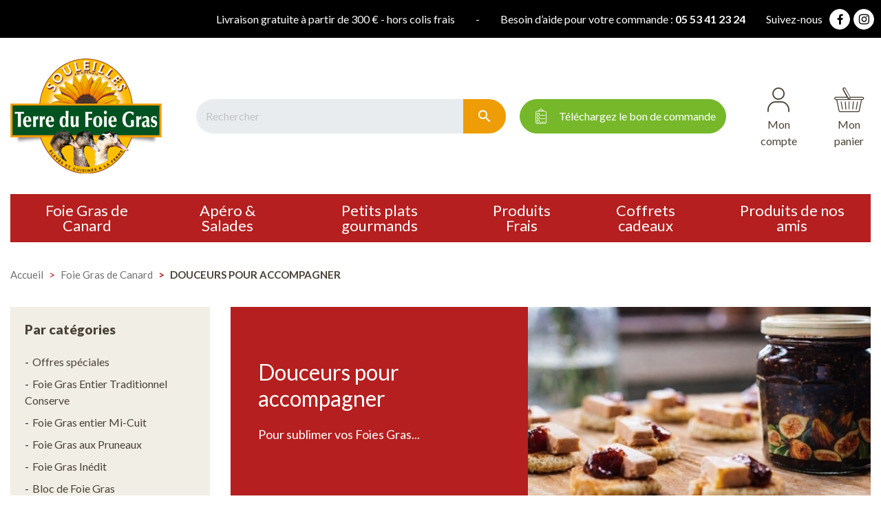

--- FILE ---
content_type: text/html; charset=utf-8
request_url: https://www.souleilles-foiegras.com/boutique/fr/165-douceurs-pour-accompagner
body_size: 9497
content:
<!DOCTYPE html>
<html lang="fr">

  <head>
    
      
      <link rel="preconnect" href="https://fonts.gstatic.com">
    <link href="https://fonts.googleapis.com/css2?family=Lato:wght@300;400;500;700;900&display=swap" rel="stylesheet">



  <meta charset="utf-8">


  <meta http-equiv="x-ua-compatible" content="ie=edge">



  <title>Les accompagnement de la Ferme Souleilles</title>
  <meta name="description" content="Pour sublimer nos délicieux foies gras, nous vous proposons, plusieurs accompagnements. Confiture de figues, confit d&#039;oignons, ou pruneaux">
  <meta name="keywords" content="">
        
      <link rel="canonical" href="https://www.souleilles-foiegras.com/boutique/fr/165-douceurs-pour-accompagner">
    
                    <link rel="alternate" href="https://www.souleilles-foiegras.com/boutique/fr/165-douceurs-pour-accompagner" hreflang="fr">
              <link rel="alternate" href="https://www.souleilles-foiegras.com/boutique/en/165-douceurs-pour-accompagner" hreflang="en">
              
  
<meta property="og:title" content="Les accompagnement de la Ferme Souleilles"/>
<meta property="og:description" content="Pour sublimer nos délicieux foies gras, nous vous proposons, plusieurs accompagnements. Confiture de figues, confit d&#039;oignons, ou pruneaux"/>
<meta property="og:type" content="website"/>
<meta property="og:url" content="https://www.souleilles-foiegras.com/boutique/fr/165-douceurs-pour-accompagner"/>
<meta property="og:site_name" content="Ferme de Souleilles"/>

    <meta property="og:image" content="https://www.souleilles-foiegras.com/boutique/img/souleille-logo-1618230139.jpg"/>
<script type="application/ld+json">
    {
        "@context": "http://schema.org",
        "@type": "Organization",
        "address": {
        "@type": "PostalAddress",
        "addressLocality": "FRESPECH, France Métropolitaine",
        "postalCode": "F-47140",
        "streetAddress": "&quot;Souleilles&quot; ",
        "email": "contact@souleilles-foiegras.com",
        "name": "Ferme de Souleilles",
        "telephone": "05 53 41 23 24"
        },
        "url": "https://www.souleilles-foiegras.com/boutique/fr/",
        "sameAs" : [
            "https://fr-fr.facebook.com/souleilles.museefoiegras",
            "https://www.instagram.com/museedufoiegras/"
        ],
        "logo": {
            "@type":"ImageObject",
            "url":"https://www.souleilles-foiegras.com/boutique/img/souleille-logo-1618230139.jpg"
        }
    }
</script>

<script type="application/ld+json">
{
    "@context":"http://schema.org",
    "@type":"WebPage",
    "isPartOf": {
        "@type":"WebSite",
        "url":  "https://www.souleilles-foiegras.com/boutique/fr/",
        "name": "Ferme de Souleilles"
    },
    "name": "Les accompagnement de la Ferme Souleilles",
    "url":  "https://www.souleilles-foiegras.com/boutique/fr/165-douceurs-pour-accompagner"
}


</script>
<script type="application/ld+json">
    {
    "@context": "https://schema.org",
    "@type": "BreadcrumbList",
    "itemListElement": [
        {
    "@type": "ListItem",
    "position": 1,
    "name": "Accueil",
    "item": "https://www.souleilles-foiegras.com/boutique/fr/"
    },        {
    "@type": "ListItem",
    "position": 2,
    "name": "Foie Gras de Canard",
    "item": "https://www.souleilles-foiegras.com/boutique/fr/157-foie-gras-de-canard"
    },        {
    "@type": "ListItem",
    "position": 3,
    "name": "Douceurs pour accompagner",
    "item": "https://www.souleilles-foiegras.com/boutique/fr/165-douceurs-pour-accompagner"
    }    ]
    }
    </script>

  



  <meta name="viewport" content="width=device-width, initial-scale=1">



    <link rel="icon" type="image/x-icon" href="https://www.souleilles-foiegras.com/boutique/img/favicon.ico" />



    <link rel="stylesheet" href="https://www.souleilles-foiegras.com/boutique/themes/classic-pw/assets/css/theme.css" type="text/css" media="all">
  <link rel="stylesheet" href="https://www.souleilles-foiegras.com/boutique/modules/blockreassurance/views/dist/front.css" type="text/css" media="all">
  <link rel="stylesheet" href="https://www.souleilles-foiegras.com/boutique/js/jquery/plugins/growl/jquery.growl.css" type="text/css" media="all">
  <link rel="stylesheet" href="https://www.souleilles-foiegras.com/boutique/js/jquery/ui/themes/base/minified/jquery-ui.min.css" type="text/css" media="all">
  <link rel="stylesheet" href="https://www.souleilles-foiegras.com/boutique/js/jquery/ui/themes/base/minified/jquery.ui.theme.min.css" type="text/css" media="all">
  <link rel="stylesheet" href="https://www.souleilles-foiegras.com/boutique/themes/classic-pw/modules/ps_imageslider/css/homeslider.css" type="text/css" media="all">
  <link rel="stylesheet" href="https://www.souleilles-foiegras.com/boutique/modules/ps_searchbarjqauto/views/css/jquery.auto-complete.css" type="text/css" media="all">



  

  <script>
        var To_txt = "\u00c0";
        var booking_one_slot_select_msg = "At least one slot must be selected for booking.";
        var bookings_in_select_range_label = "\u00c0 la suite des r\u00e9servations seront cr\u00e9\u00e9s pour la p\u00e9riode s\u00e9lectionn\u00e9e";
        var considerDateToConfiguration = "0";
        var dateRangeText = "Plage de dates";
        var dateText = "Date selected";
        var disable_date_title = "Les r\u00e9servations ne sont pas disponibles \u00e0 cette date";
        var for_txt = "pour";
        var invalidQtyErr = "Invalid quantity.";
        var no_slots_available_text = "Pas de cr\u00e9neaux horaires disponibles";
        var prestashop = {"cart":{"products":[],"totals":{"total":{"type":"total","label":"Total","amount":0,"value":"0,00\u00a0\u20ac"},"total_including_tax":{"type":"total","label":"Total TTC","amount":0,"value":"0,00\u00a0\u20ac"},"total_excluding_tax":{"type":"total","label":"Total HT :","amount":0,"value":"0,00\u00a0\u20ac"}},"subtotals":{"products":{"type":"products","label":"Sous-total","amount":0,"value":"0,00\u00a0\u20ac"},"discounts":null,"shipping":{"type":"shipping","label":"Livraison","amount":0,"value":""},"tax":null},"products_count":0,"summary_string":"0 articles","vouchers":{"allowed":1,"added":[]},"discounts":[],"minimalPurchase":0,"minimalPurchaseRequired":""},"currency":{"name":"Euro","iso_code":"EUR","iso_code_num":"978","sign":"\u20ac"},"customer":{"lastname":null,"firstname":null,"email":null,"birthday":null,"newsletter":null,"newsletter_date_add":null,"optin":null,"website":null,"company":null,"siret":null,"ape":null,"is_logged":false,"gender":{"type":null,"name":null},"addresses":[]},"language":{"name":"Fran\u00e7ais (French)","iso_code":"fr","locale":"fr-FR","language_code":"fr","is_rtl":"0","date_format_lite":"d\/m\/Y","date_format_full":"d\/m\/Y H:i:s","id":1},"page":{"title":"","canonical":"https:\/\/www.souleilles-foiegras.com\/boutique\/fr\/165-douceurs-pour-accompagner","meta":{"title":"Les accompagnement de la Ferme Souleilles","description":"Pour sublimer nos d\u00e9licieux foies gras, nous vous proposons, plusieurs accompagnements. Confiture de figues, confit d'oignons, ou pruneaux","keywords":"","robots":"index"},"page_name":"category","body_classes":{"lang-fr":true,"lang-rtl":false,"country-FR":true,"currency-EUR":true,"layout-left-column":true,"page-category":true,"tax-display-enabled":true,"category-id-165":true,"category-Douceurs pour accompagner":true,"category-id-parent-157":true,"category-depth-level-3":true},"admin_notifications":[]},"shop":{"name":"Ferme de Souleilles","logo":"https:\/\/www.souleilles-foiegras.com\/boutique\/img\/souleille-logo-1618230139.jpg","stores_icon":"https:\/\/www.souleilles-foiegras.com\/boutique\/img\/logo_stores.png","favicon":"https:\/\/www.souleilles-foiegras.com\/boutique\/img\/favicon.ico"},"urls":{"base_url":"https:\/\/www.souleilles-foiegras.com\/boutique\/","current_url":"https:\/\/www.souleilles-foiegras.com\/boutique\/fr\/165-douceurs-pour-accompagner","shop_domain_url":"https:\/\/www.souleilles-foiegras.com","img_ps_url":"https:\/\/www.souleilles-foiegras.com\/boutique\/img\/","img_cat_url":"https:\/\/www.souleilles-foiegras.com\/boutique\/img\/c\/","img_lang_url":"https:\/\/www.souleilles-foiegras.com\/boutique\/img\/l\/","img_prod_url":"https:\/\/www.souleilles-foiegras.com\/boutique\/img\/p\/","img_manu_url":"https:\/\/www.souleilles-foiegras.com\/boutique\/img\/m\/","img_sup_url":"https:\/\/www.souleilles-foiegras.com\/boutique\/img\/su\/","img_ship_url":"https:\/\/www.souleilles-foiegras.com\/boutique\/img\/s\/","img_store_url":"https:\/\/www.souleilles-foiegras.com\/boutique\/img\/st\/","img_col_url":"https:\/\/www.souleilles-foiegras.com\/boutique\/img\/co\/","img_url":"https:\/\/www.souleilles-foiegras.com\/boutique\/themes\/classic-pw\/assets\/img\/","css_url":"https:\/\/www.souleilles-foiegras.com\/boutique\/themes\/classic-pw\/assets\/css\/","js_url":"https:\/\/www.souleilles-foiegras.com\/boutique\/themes\/classic-pw\/assets\/js\/","pic_url":"https:\/\/www.souleilles-foiegras.com\/boutique\/upload\/","pages":{"address":"https:\/\/www.souleilles-foiegras.com\/boutique\/fr\/adresse","addresses":"https:\/\/www.souleilles-foiegras.com\/boutique\/fr\/adresses","authentication":"https:\/\/www.souleilles-foiegras.com\/boutique\/fr\/connexion","cart":"https:\/\/www.souleilles-foiegras.com\/boutique\/fr\/panier","category":"https:\/\/www.souleilles-foiegras.com\/boutique\/fr\/index.php?controller=category","cms":"https:\/\/www.souleilles-foiegras.com\/boutique\/fr\/index.php?controller=cms","contact":"https:\/\/www.souleilles-foiegras.com\/boutique\/fr\/nous-contacter","discount":"https:\/\/www.souleilles-foiegras.com\/boutique\/fr\/reduction","guest_tracking":"https:\/\/www.souleilles-foiegras.com\/boutique\/fr\/suivi-commande-invite","history":"https:\/\/www.souleilles-foiegras.com\/boutique\/fr\/historique-commandes","identity":"https:\/\/www.souleilles-foiegras.com\/boutique\/fr\/identite","index":"https:\/\/www.souleilles-foiegras.com\/boutique\/fr\/","my_account":"https:\/\/www.souleilles-foiegras.com\/boutique\/fr\/mon-compte","order_confirmation":"https:\/\/www.souleilles-foiegras.com\/boutique\/fr\/confirmation-commande","order_detail":"https:\/\/www.souleilles-foiegras.com\/boutique\/fr\/index.php?controller=order-detail","order_follow":"https:\/\/www.souleilles-foiegras.com\/boutique\/fr\/suivi-commande","order":"https:\/\/www.souleilles-foiegras.com\/boutique\/fr\/commande","order_return":"https:\/\/www.souleilles-foiegras.com\/boutique\/fr\/index.php?controller=order-return","order_slip":"https:\/\/www.souleilles-foiegras.com\/boutique\/fr\/avoirs","pagenotfound":"https:\/\/www.souleilles-foiegras.com\/boutique\/fr\/page-introuvable","password":"https:\/\/www.souleilles-foiegras.com\/boutique\/fr\/recuperation-mot-de-passe","pdf_invoice":"https:\/\/www.souleilles-foiegras.com\/boutique\/fr\/index.php?controller=pdf-invoice","pdf_order_return":"https:\/\/www.souleilles-foiegras.com\/boutique\/fr\/index.php?controller=pdf-order-return","pdf_order_slip":"https:\/\/www.souleilles-foiegras.com\/boutique\/fr\/index.php?controller=pdf-order-slip","prices_drop":"https:\/\/www.souleilles-foiegras.com\/boutique\/fr\/promotions","product":"https:\/\/www.souleilles-foiegras.com\/boutique\/fr\/index.php?controller=product","search":"https:\/\/www.souleilles-foiegras.com\/boutique\/fr\/recherche","sitemap":"https:\/\/www.souleilles-foiegras.com\/boutique\/fr\/plan-site","stores":"https:\/\/www.souleilles-foiegras.com\/boutique\/fr\/magasins","supplier":"https:\/\/www.souleilles-foiegras.com\/boutique\/fr\/fournisseur","register":"https:\/\/www.souleilles-foiegras.com\/boutique\/fr\/connexion?create_account=1","order_login":"https:\/\/www.souleilles-foiegras.com\/boutique\/fr\/commande?login=1"},"alternative_langs":{"fr":"https:\/\/www.souleilles-foiegras.com\/boutique\/fr\/165-douceurs-pour-accompagner","en":"https:\/\/www.souleilles-foiegras.com\/boutique\/en\/165-douceurs-pour-accompagner"},"theme_assets":"\/boutique\/themes\/classic-pw\/assets\/","actions":{"logout":"https:\/\/www.souleilles-foiegras.com\/boutique\/fr\/?mylogout="},"no_picture_image":{"bySize":{"small_default":{"url":"https:\/\/www.souleilles-foiegras.com\/boutique\/img\/p\/fr-default-small_default.jpg","width":98,"height":98},"cart_default":{"url":"https:\/\/www.souleilles-foiegras.com\/boutique\/img\/p\/fr-default-cart_default.jpg","width":125,"height":125},"pdt_180":{"url":"https:\/\/www.souleilles-foiegras.com\/boutique\/img\/p\/fr-default-pdt_180.jpg","width":180,"height":180},"home_default":{"url":"https:\/\/www.souleilles-foiegras.com\/boutique\/img\/p\/fr-default-home_default.jpg","width":250,"height":250},"pdt_300":{"url":"https:\/\/www.souleilles-foiegras.com\/boutique\/img\/p\/fr-default-pdt_300.jpg","width":300,"height":300},"pdt_360":{"url":"https:\/\/www.souleilles-foiegras.com\/boutique\/img\/p\/fr-default-pdt_360.jpg","width":360,"height":360},"medium_default":{"url":"https:\/\/www.souleilles-foiegras.com\/boutique\/img\/p\/fr-default-medium_default.jpg","width":452,"height":452},"pdt_540":{"url":"https:\/\/www.souleilles-foiegras.com\/boutique\/img\/p\/fr-default-pdt_540.jpg","width":540,"height":540},"large_default":{"url":"https:\/\/www.souleilles-foiegras.com\/boutique\/img\/p\/fr-default-large_default.jpg","width":800,"height":800}},"small":{"url":"https:\/\/www.souleilles-foiegras.com\/boutique\/img\/p\/fr-default-small_default.jpg","width":98,"height":98},"medium":{"url":"https:\/\/www.souleilles-foiegras.com\/boutique\/img\/p\/fr-default-pdt_300.jpg","width":300,"height":300},"large":{"url":"https:\/\/www.souleilles-foiegras.com\/boutique\/img\/p\/fr-default-large_default.jpg","width":800,"height":800},"legend":""}},"configuration":{"display_taxes_label":true,"display_prices_tax_incl":true,"is_catalog":false,"show_prices":true,"opt_in":{"partner":true},"quantity_discount":{"type":"discount","label":"Remise sur prix unitaire"},"voucher_enabled":1,"return_enabled":0},"field_required":[],"breadcrumb":{"links":[{"title":"Accueil","url":"https:\/\/www.souleilles-foiegras.com\/boutique\/fr\/"},{"title":"Foie Gras de Canard","url":"https:\/\/www.souleilles-foiegras.com\/boutique\/fr\/157-foie-gras-de-canard"},{"title":"Douceurs pour accompagner","url":"https:\/\/www.souleilles-foiegras.com\/boutique\/fr\/165-douceurs-pour-accompagner"}],"count":3},"link":{"protocol_link":"https:\/\/","protocol_content":"https:\/\/"},"time":1769739977,"static_token":"27aa1bf8ef5e3440d4e5142e686a455d","token":"007cf9badee8148c207ae7ca575ce0eb","debug":false};
        var priceText = "Prix";
        var psemailsubscription_subscription = "https:\/\/www.souleilles-foiegras.com\/boutique\/fr\/module\/ps_emailsubscription\/subscription";
        var psr_icon_color = "#F19D76";
        var qtyText = "quantit\u00e9";
        var slot_booked_text = "Slot booked!";
        var total_price_text = "Total price";
        var wkBookingCartLink = "https:\/\/www.souleilles-foiegras.com\/boutique\/fr\/module\/psbooking\/BookingProductCartActions";
        var wk_static_token = "27aa1bf8ef5e3440d4e5142e686a455d";
      </script>






  <!-- emarketing start -->



<!-- emarketing end -->
                    <script>
                        var SD_CART_URL = '/boutique/modules/sarbacanedesktop/';
                        var SD_VALIDATE = 0;
                    </script>
                    <script src="/boutique/modules/sarbacanedesktop/views/js/cartupdate.js"></script>



    
  </head>

  <body id="category" class="lang-fr country-fr currency-eur layout-left-column page-category tax-display-enabled category-id-165 category-douceurs-pour-accompagner category-id-parent-157 category-depth-level-3">

    
      
    

    <main>
      
              

      <header id="header" class="l-header">
        
          

    <a href="https://www.souleilles-foiegras.com/bdcsouleilles.pdf" target="_blank" class="btn btn-boncommande btn-tertiary mobile-bdc">
        <i class="icon-bon-commande"></i>
        <span><em>Téléchargez le</em> bon de commande</span>
    </a>
    <div class="header-banner">
        
    </div>



    <div class="header-top">
        <div class="wrap">
            <p>Livraison gratuite à partir de 300 € - hors colis frais</p>
    <a id="contact-link" class="contact-link" href="tel:0553412324">
        <span>Besoin d’aide pour votre commande : </span> 05 53 41 23 24
    </a>



    <div class="social-follow">
        <span>Suivez-nous</span>
        <nav class="social-sharing">
                            <a class="facebook" href="https://fr-fr.facebook.com/souleilles.museefoiegras" target="_blank" rel="nofollow noopener" title="Suivez nous sur Facebook">
                    <i class="icon-facebook"></i>
                </a>
                            <a class="instagram" href="https://www.instagram.com/museedufoiegras/" target="_blank" rel="nofollow noopener" title="Suivez nous sur Instagram">
                    <i class="icon-instagram"></i>
                </a>
                    </nav>     </div> 

        </div>
    </div> 
    <div class="header-main wrap">
        <a class="logo-link" href="https://www.souleilles-foiegras.com/boutique/">
            <img class="logo img-fluid" src="https://www.souleilles-foiegras.com/boutique/img/souleille-logo-1618230139.jpg" alt="Ferme de Souleilles" />
        </a>
        <div class="nav-aside">
            <!-- Block search module TOP -->
<div class="search-widget align-self-center" data-search-widget data-search-controller-url="//www.souleilles-foiegras.com/boutique/fr/recherche">
	<form method="get" action="//www.souleilles-foiegras.com/boutique/fr/recherche">
		<input type="hidden" name="controller" value="search">
		<div class="input-group">
			<input class="form-control" type="text" name="s" value="" placeholder="Rechercher" aria-label="Rechercher">
			<button type="submit" class="btn btn-link">
				<i class="material-icons search">&#xE8B6;</i>
				<span class="d-none">Rechercher</span>
			</button>
		</div>
	</form>
</div>
<a href="https://www.souleilles-foiegras.com/pdf/bon-de-commande.pdf?1769739977" target="_blank" class="btn btn-boncommande btn-tertiary desktop-bdc">
    <i class="icon-bon-commande"></i>
    <span><em>Téléchargez le</em> bon de commande</span>
</a>
<!-- /Block search module TOP -->
<nav class="user-info">
    <a class="login-btn" href="https://www.souleilles-foiegras.com/boutique/fr/mon-compte" title="Identifiez-vous" rel="nofollow">
        <i class="icon-user"></i>
        <span>Mon compte</span>
    </a>
</nav>
<div id="_desktop_cart">
    <nav class="blockcart cart-preview inactive" data-refresh-url="//www.souleilles-foiegras.com/boutique/fr/module/ps_shoppingcart/ajax">
                    <span class="shopping-cart">
                <i class="icon-panier"></i>
                <span>Mon panier</span>
            </span>
            </nav> </div>

        </div>
    </div> 


    <div class="header-nav wrap">
        
<div class="main-nav">
    <div class="toggle-nav">
        <span></span>
    </div>
    <div class="main-menu">
        <span class="close-nav">
            <i class="icon-close"></i>
        </span>
        
            <ul class="top-nav"  data-depth="0">
                            <li id="category-157"  aria-haspopup="true" aria-expanded="false">

                    <a href="https://www.souleilles-foiegras.com/boutique/fr/157-foie-gras-de-canard" data-depth="0" >
                        Foie Gras de Canard
                    </a>

                                            
            <ul  data-depth="1">
                            <li id="category-166"  >

                    <a href="https://www.souleilles-foiegras.com/boutique/fr/166-offres-speciales" data-depth="1" >
                        Offres spéciales
                    </a>

                                    </li>
                            <li id="category-158"  >

                    <a href="https://www.souleilles-foiegras.com/boutique/fr/158-foie-gras-entier-traditionnel-conserve" data-depth="1" >
                        Foie Gras Entier Traditionnel Conserve
                    </a>

                                    </li>
                            <li id="category-159"  >

                    <a href="https://www.souleilles-foiegras.com/boutique/fr/159-foie-gras-entier-mi-cuit" data-depth="1" >
                        Foie Gras entier Mi-Cuit
                    </a>

                                    </li>
                            <li id="category-161"  >

                    <a href="https://www.souleilles-foiegras.com/boutique/fr/161-foie-gras-aux-pruneaux" data-depth="1" >
                        Foie Gras aux Pruneaux
                    </a>

                                    </li>
                            <li id="category-162"  >

                    <a href="https://www.souleilles-foiegras.com/boutique/fr/162-foie-gras-inedit" data-depth="1" >
                        Foie Gras Inédit
                    </a>

                                    </li>
                            <li id="category-163"  >

                    <a href="https://www.souleilles-foiegras.com/boutique/fr/163-bloc-de-foie-gras" data-depth="1" >
                        Bloc de Foie Gras
                    </a>

                                    </li>
                            <li id="category-164"  >

                    <a href="https://www.souleilles-foiegras.com/boutique/fr/164-idees-pratiques" data-depth="1" >
                        Idées pratiques
                    </a>

                                    </li>
                            <li id="category-165" class="menu-item-current" >

                    <a href="https://www.souleilles-foiegras.com/boutique/fr/165-douceurs-pour-accompagner" data-depth="1" >
                        Douceurs pour accompagner
                    </a>

                                    </li>
                    </ul>
    
                                    </li>
                            <li id="category-167"  aria-haspopup="true" aria-expanded="false">

                    <a href="https://www.souleilles-foiegras.com/boutique/fr/167-apero-salades" data-depth="0" >
                        Apéro &amp; Salades
                    </a>

                                            
            <ul  data-depth="1">
                            <li id="category-222"  >

                    <a href="https://www.souleilles-foiegras.com/boutique/fr/222-offres-speciales" data-depth="1" >
                        Offres Spéciales
                    </a>

                                    </li>
                            <li id="category-175"  >

                    <a href="https://www.souleilles-foiegras.com/boutique/fr/175-pates-et-rillettes" data-depth="1" >
                        Pâtés et Rillettes
                    </a>

                                    </li>
                            <li id="category-176"  >

                    <a href="https://www.souleilles-foiegras.com/boutique/fr/176-saucisses-et-grattons" data-depth="1" >
                        Saucisses et grattons
                    </a>

                                    </li>
                            <li id="category-248"  >

                    <a href="https://www.souleilles-foiegras.com/boutique/fr/248-specialites-au-foie-gras" data-depth="1" >
                        Spécialités au Foie gras
                    </a>

                                    </li>
                            <li id="category-250"  >

                    <a href="https://www.souleilles-foiegras.com/boutique/fr/250-tout-pour-une-belle-salade-gasconne" data-depth="1" >
                        Tout pour une belle salade Gasconne !
                    </a>

                                    </li>
                    </ul>
    
                                    </li>
                            <li id="category-184"  aria-haspopup="true" aria-expanded="false">

                    <a href="https://www.souleilles-foiegras.com/boutique/fr/184-petits-plats-gourmands" data-depth="0" >
                        Petits plats gourmands
                    </a>

                                            
            <ul  data-depth="1">
                            <li id="category-255"  >

                    <a href="https://www.souleilles-foiegras.com/boutique/fr/255-offres-speciales" data-depth="1" >
                        Offres spéciales
                    </a>

                                    </li>
                            <li id="category-185"  >

                    <a href="https://www.souleilles-foiegras.com/boutique/fr/185-confit-de-canard" data-depth="1" >
                        Confit de canard
                    </a>

                                    </li>
                            <li id="category-186"  >

                    <a href="https://www.souleilles-foiegras.com/boutique/fr/186-magret-de-canard-confit-a-l-ail-de-garonne" data-depth="1" >
                        Magret de canard confit à l&#039;ail de Garonne
                    </a>

                                    </li>
                            <li id="category-187"  >

                    <a href="https://www.souleilles-foiegras.com/boutique/fr/187-cassoulet-au-confit-de-canard" data-depth="1" >
                        Cassoulet au confit de canard
                    </a>

                                    </li>
                            <li id="category-188"  >

                    <a href="https://www.souleilles-foiegras.com/boutique/fr/188-civet-de-canard-confit-flambe-a-larmagnac" data-depth="1" >
                        Civet de canard confit flambé à l’Armagnac
                    </a>

                                    </li>
                            <li id="category-189"  >

                    <a href="https://www.souleilles-foiegras.com/boutique/fr/189-lentilles-au-confit-de-canard" data-depth="1" >
                        Lentilles au confit de canard
                    </a>

                                    </li>
                            <li id="category-190"  >

                    <a href="https://www.souleilles-foiegras.com/boutique/fr/190-canard-aux-olives" data-depth="1" >
                        Canard aux olives
                    </a>

                                    </li>
                            <li id="category-191"  >

                    <a href="https://www.souleilles-foiegras.com/boutique/fr/191-canard-braise-aux-legumes-de-l-ete" data-depth="1" >
                        Canard braisé aux légumes de l&#039;été
                    </a>

                                    </li>
                            <li id="category-193"  >

                    <a href="https://www.souleilles-foiegras.com/boutique/fr/193-haricots-de-castelnaudary" data-depth="1" >
                        Haricots de Castelnaudary
                    </a>

                                    </li>
                            <li id="category-194"  >

                    <a href="https://www.souleilles-foiegras.com/boutique/fr/194-graisse-de-canard" data-depth="1" >
                        Graisse de canard
                    </a>

                                    </li>
                            <li id="category-195"  >

                    <a href="https://www.souleilles-foiegras.com/boutique/fr/195-sauces" data-depth="1" >
                        Sauces
                    </a>

                                    </li>
                            <li id="category-196"  >

                    <a href="https://www.souleilles-foiegras.com/boutique/fr/196-soupes-et-veloute" data-depth="1" >
                        Soupes et velouté
                    </a>

                                    </li>
                    </ul>
    
                                    </li>
                            <li id="category-197"  aria-haspopup="true" aria-expanded="false">

                    <a href="https://www.souleilles-foiegras.com/boutique/fr/197-produits-frais" data-depth="0" >
                        Produits Frais
                    </a>

                                            
            <ul  data-depth="1">
                            <li id="category-239"  >

                    <a href="https://www.souleilles-foiegras.com/boutique/fr/239-colis-frais-port-inclus" data-depth="1" >
                        Colis Frais *Port Inclus*
                    </a>

                                    </li>
                            <li id="category-240"  >

                    <a href="https://www.souleilles-foiegras.com/boutique/fr/240-autres-produits-frais" data-depth="1" >
                        Autres produits frais
                    </a>

                                    </li>
                    </ul>
    
                                    </li>
                            <li id="category-205"  >

                    <a href="https://www.souleilles-foiegras.com/boutique/fr/205-coffrets-cadeaux" data-depth="0" >
                        Coffrets cadeaux
                    </a>

                                    </li>
                            <li id="category-230"  aria-haspopup="true" aria-expanded="false">

                    <a href="https://www.souleilles-foiegras.com/boutique/fr/230-produits-de-nos-amis" data-depth="0" >
                        Produits de nos amis
                    </a>

                                            
            <ul  data-depth="1">
                            <li id="category-252"  >

                    <a href="https://www.souleilles-foiegras.com/boutique/fr/252-aux-couleurs-de-l-occitanie" data-depth="1" >
                        Aux couleurs de l&#039;Occitanie
                    </a>

                                    </li>
                            <li id="category-253"  >

                    <a href="https://www.souleilles-foiegras.com/boutique/fr/253-maison-de-la-noisette" data-depth="1" >
                        Maison de la Noisette
                    </a>

                                    </li>
                            <li id="category-258"  >

                    <a href="https://www.souleilles-foiegras.com/boutique/fr/258-pates-ba-pla-" data-depth="1" >
                        Pâtes Ba Pla !
                    </a>

                                    </li>
                            <li id="category-260"  >

                    <a href="https://www.souleilles-foiegras.com/boutique/fr/260-ferme-de-berny-bas" data-depth="1" >
                        Ferme de Berny Bas
                    </a>

                                    </li>
                    </ul>
    
                                    </li>
                    </ul>
    
    </div> </div> 
    </div>     

        
      </header>

      
        
<aside id="notifications" class="notifications-container">
    
    
    
    </aside>
      
        
        <section id="wrapper" class="l-wrapper">
        
          
                <nav data-depth="3" class="visible--desktop">
        <ol class="breadcrumb">
                            
                                            <li class="breadcrumb-item">
                            <a itemprop="item" href="https://www.souleilles-foiegras.com/boutique/fr/">
                    
                    <span itemprop="name">Accueil</span>
                                                    </a>
                                            </li>
                
                            
                                            <li class="breadcrumb-item">
                            <a itemprop="item" href="https://www.souleilles-foiegras.com/boutique/fr/157-foie-gras-de-canard">
                    
                    <span itemprop="name">Foie Gras de Canard</span>
                                                    </a>
                                            </li>
                
                            
                                            <li class="breadcrumb-item active">
                    
                    <span itemprop="name">Douceurs pour accompagner</span>
                                            </li>
                
                    </ol>
    </nav>
          
            <div class="row">
          
    <div id="left-column" class="left-column col-12 col-md-4 col-lg-3">
        <div class="img-bloc category-header">
    <figcaption class="bloc-red">
        <h1 class="heading">Douceurs pour accompagner</h1>
                    <p>  Pour sublimer vos Foies Gras...  </p>
            </figcaption>

    <figure style="background-image: url('https://www.souleilles-foiegras.com/boutique/c/165-category_default/douceurs-pour-accompagner.jpg');"></figure>
</div> 
                    

    <div class="bloc-categories">
        <div class="block-categories">
            <p class="h6">Par catégories</p>

            <ul class="category-top-menu">
                                <li>
  <ul class="category-sub-menu"><li data-depth="0" class="category-sub__item category-sub__item--0 clearfix"><a href="https://www.souleilles-foiegras.com/boutique/fr/166-offres-speciales" >Offres spéciales</a></li><li data-depth="0" class="category-sub__item category-sub__item--0 clearfix"><a href="https://www.souleilles-foiegras.com/boutique/fr/158-foie-gras-entier-traditionnel-conserve" >Foie Gras Entier Traditionnel Conserve</a></li><li data-depth="0" class="category-sub__item category-sub__item--0 clearfix"><a href="https://www.souleilles-foiegras.com/boutique/fr/159-foie-gras-entier-mi-cuit" >Foie Gras entier Mi-Cuit</a></li><li data-depth="0" class="category-sub__item category-sub__item--0 clearfix"><a href="https://www.souleilles-foiegras.com/boutique/fr/161-foie-gras-aux-pruneaux" >Foie Gras aux Pruneaux</a></li><li data-depth="0" class="category-sub__item category-sub__item--0 clearfix"><a href="https://www.souleilles-foiegras.com/boutique/fr/162-foie-gras-inedit" >Foie Gras Inédit</a></li><li data-depth="0" class="category-sub__item category-sub__item--0 clearfix"><a href="https://www.souleilles-foiegras.com/boutique/fr/163-bloc-de-foie-gras" >Bloc de Foie Gras</a></li><li data-depth="0" class="category-sub__item category-sub__item--0 clearfix"><a href="https://www.souleilles-foiegras.com/boutique/fr/164-idees-pratiques" >Idées pratiques</a></li><li data-depth="0" class="category-sub__item category-sub__item--0 clearfix actif"><a href="https://www.souleilles-foiegras.com/boutique/fr/165-douceurs-pour-accompagner" >Douceurs pour accompagner</a></li></ul></li>
            </ul>
            <div class="clearfix"></div>
        </div>
    </div>

            </div>
  

          
  <div id="content-wrapper" class="left-column col-12 col-md-8 col-lg-9">
    
    
  <section id="main">

    
    <div class="img-bloc category-header">
    <figcaption class="bloc-red">
        <h1 class="heading">Douceurs pour accompagner</h1>
                    <p>  Pour sublimer vos Foies Gras...  </p>
            </figcaption>

    <figure style="background-image: url('https://www.souleilles-foiegras.com/boutique/c/165-category_default/douceurs-pour-accompagner.jpg');"></figure>
</div> 

    <section id="products">
      
        <div>
          
            <div id="js-product-list-top" class="row products-selection my-3">
    <div class="col-md-6 visible--desktop total-products">
                  <p class="product__quantity">Il y a 2 produits.</p>
              </div>
      <div class="col-md-6">
        <div class="sort-by-row justify-content-md-end">

          
            <div class="form-inline">
    <div class="form-group mb-0">
        <label for="select-sort-order" class="visible--desktop">Trier par :</label>
       <div class="custom-select-container">
             <select class="custom-select ml-sm-2" id="select-sort-order">
                                    <option value="https://www.souleilles-foiegras.com/boutique/fr/165-douceurs-pour-accompagner?order=product.position.desc">Pertinence</option>
                                    <option value="https://www.souleilles-foiegras.com/boutique/fr/165-douceurs-pour-accompagner?order=product.name.asc">Nom, A à Z</option>
                                    <option value="https://www.souleilles-foiegras.com/boutique/fr/165-douceurs-pour-accompagner?order=product.name.desc">Nom, Z à A</option>
                                    <option value="https://www.souleilles-foiegras.com/boutique/fr/165-douceurs-pour-accompagner?order=product.price.asc">Prix, croissant</option>
                                    <option value="https://www.souleilles-foiegras.com/boutique/fr/165-douceurs-pour-accompagner?order=product.price.desc">Prix, décroissant</option>
                            </select>
       </div>
    </div>
</div>
          

                  </div>
    </div>
    </div>


          
        </div>

        
          <div class="visible--desktop">
            
          </div>
        

        <div>
          
            <div id="js-product-list">
    <div class="products">
                    
                
    <article class="product-miniature js-product-miniature mb-3" data-id-product="128" data-id-product-attribute="0">
        <div class="card card-product">

            <figure class="card-img">
                
                    <div class="card-overlay">
                        <span class="quick-view" data-link-action="quickview">
                            <i class="icon-panier"></i> 
                        </span>
                        <a href="https://www.souleilles-foiegras.com/boutique/fr/douceurs-pour-accompagner/128-confiture-de-figues.html"><i class="icon-recherche"></i></a>
                    </div>
                
                
                    <a href="https://www.souleilles-foiegras.com/boutique/fr/douceurs-pour-accompagner/128-confiture-de-figues.html" class="thumbnail product-thumbnail">
                                                    <img
                                src="#"
                                data-src = "https://www.souleilles-foiegras.com/boutique/1889-home_default/confiture-de-figues.jpg"
                                alt = "Confiture de figues"
                                data-full-size-image-url = "https://www.souleilles-foiegras.com/boutique/1889-large_default/confiture-de-figues.jpg"
                                class="lazyload"
                            >
                                            </a>
                
            </figure> 
            <div class="card-body">
                <div class="variant-links">
                    
                                            
                </div> 
                <div class="product-description">
                    
                        <h2 class="h3 product-title">
                            <a href="https://www.souleilles-foiegras.com/boutique/fr/douceurs-pour-accompagner/128-confiture-de-figues.html">Confiture de figues</a>
                        </h2>
                    

                    
                        
                    

                    
                                                    <div class="product-price-and-shipping">
                                
                                

                                <span class="sr-only">Prix</span>
                                <span class="price">4,90 €</span>

                                
                                
                            </div>
                                            
                </div>
            </div>
                        
                <ul class="product-flags">
                    
                                    </ul>
            
        </div>
            </article>

            
                    
                
    <article class="product-miniature js-product-miniature mb-3" data-id-product="181" data-id-product-attribute="0">
        <div class="card card-product">

            <figure class="card-img">
                
                    <div class="card-overlay">
                        <span class="quick-view" data-link-action="quickview">
                            <i class="icon-panier"></i> 
                        </span>
                        <a href="https://www.souleilles-foiegras.com/boutique/fr/douceurs-pour-accompagner/181-confit-d-oignons.html"><i class="icon-recherche"></i></a>
                    </div>
                
                
                    <a href="https://www.souleilles-foiegras.com/boutique/fr/douceurs-pour-accompagner/181-confit-d-oignons.html" class="thumbnail product-thumbnail">
                                                    <img
                                src="#"
                                data-src = "https://www.souleilles-foiegras.com/boutique/1888-home_default/confit-d-oignons.jpg"
                                alt = "Confit d&#039;oignons"
                                data-full-size-image-url = "https://www.souleilles-foiegras.com/boutique/1888-large_default/confit-d-oignons.jpg"
                                class="lazyload"
                            >
                                            </a>
                
            </figure> 
            <div class="card-body">
                <div class="variant-links">
                    
                                            
                </div> 
                <div class="product-description">
                    
                        <h2 class="h3 product-title">
                            <a href="https://www.souleilles-foiegras.com/boutique/fr/douceurs-pour-accompagner/181-confit-d-oignons.html">Confit d&#039;oignons</a>
                        </h2>
                    

                    
                        
                    

                    
                                                    <div class="product-price-and-shipping">
                                
                                

                                <span class="sr-only">Prix</span>
                                <span class="price">4,90 €</span>

                                
                                
                            </div>
                                            
                </div>
            </div>
                        
                <ul class="product-flags">
                    
                                    </ul>
            
        </div>
            </article>

            
            </div>

    
        <div class="row">
  
  <nav class="col-md-8">
    
         
  </nav>

</div>
    

    </div>
          
        </div>

        <div id="js-product-list-bottom">
          
            <div id="js-product-list-bottom"></div>
          
        </div>

          </section>

  </section>

    
  </div>


          
        </div>
        
      </section>
        

      <footer id="footer" class="l-footer">
        
          

   <div class="footer-top">
        <div class="bloc-reassurance">
    <div class="wrap">
        <div class="item-rea">
            <i class="icon-livraison"></i>
            <span>
                <strong>Livraison suivie 2 à 5 jours en France</strong>
                7 à 10 jours en Europe
            </span>
        </div>
        <div class="item-rea">
            <i class="icon-paiement-securise"></i>
            <span>
                <strong>Paiement sécurisé</strong>
                CB, Visa, Master Card
            </span>
        </div>
        <div class="item-rea">
            <i class="icon-croix-occitane"></i>
            <span>
                <strong>100 % Fabriqué</strong>
                chez nous
            </span>
        </div>
        <div class="item-rea social">
            <nav class="social-sharing">
                <a class="facebook" href="https://fr-fr.facebook.com/souleilles.museefoiegras" target="_blank" rel="nofollow noopener" title="Suivez nous sur Facebook">
                    <i class="icon-facebook"></i>
                </a>
                <a class="instagram" href="https://www.instagram.com/museedufoiegras/" target="_blank" rel="nofollow noopener" title="Suivez nous sur Instagram">
                    <i class="icon-instagram"></i>
                </a>
            </nav><!-- .social-sharing -->
            <span>
                <strong>Suivez-nous</strong>
                sur nos réseaux
            </span>
        </div><!-- .item-rea -->
    </div>
</div> 
    </div> 

<div class="footer-container">
    <div class="wrap">
        
                    <section id="linklist-88214" class="linklist">
        <h3>Produits</h3>
        <nav>
                            <a
                    id="link-custom-page-foies-gras-de-canard-1"
                    class="custom-page-link"
                    href="https://www.souleilles-foiegras.com/boutique/157-foie-gras-de-canard"
                    title=""
                                    >Foies Gras de Canard</a>
                            <a
                    id="link-custom-page-apero-salades-1"
                    class="custom-page-link"
                    href="https://www.souleilles-foiegras.com/boutique/167-apero-salades"
                    title=""
                                    >Apéro &amp; Salades</a>
                            <a
                    id="link-custom-page-petits-plats-gourmands-1"
                    class="custom-page-link"
                    href="https://www.souleilles-foiegras.com/boutique/184-petits-plats-gourmands"
                    title=""
                                    >Petits Plats Gourmands</a>
                            <a
                    id="link-custom-page-produits-frais-1"
                    class="custom-page-link"
                    href="https://www.souleilles-foiegras.com/boutique/197-produits-frais"
                    title=""
                                    >Produits Frais</a>
                            <a
                    id="link-custom-page-coffrets-cadeaux-1"
                    class="custom-page-link"
                    href="https://www.souleilles-foiegras.com/boutique/205-coffrets-cadeaux"
                    title=""
                                    >Coffrets cadeaux</a>
                            <a
                    id="link-custom-page-produits-de-nos-amis-1"
                    class="custom-page-link"
                    href="https://www.souleilles-foiegras.com/boutique/230-produits-de-nos-amis"
                    title=""
                                    >Produits de nos amis</a>
                    </nav>
    </section>         <section id="linklist-72245" class="linklist">
        <h3>À propos de nous</h3>
        <nav>
                            <a
                    id="link-static-page-contact-2"
                    class="cms-page-link"
                    href="https://www.souleilles-foiegras.com/boutique/fr/nous-contacter"
                    title="Utiliser le formulaire pour nous contacter"
                                    >Contactez-nous</a>
                            <a
                    id="link-custom-page-paroles-de-paysans-2"
                    class="custom-page-link"
                    href="http://www.souleilles-foiegras.com/pdf/charte-qualite-souleilles.pdf"
                    title=""
                     target="_blank"                 >Paroles de paysans</a>
                            <a
                    id="link-custom-page-toutes-nos-idees-recettes-2"
                    class="custom-page-link"
                    href="https://www.souleilles-foiegras.com/toutes-nos-idees-recettes.html"
                    title=""
                     target="_blank"                 >Toutes nos idées recettes</a>
                    </nav>
    </section> <section class="customerlinks linklist">
    <h3>Votre compte</h3>
    <nav>
                    <a href="https://www.souleilles-foiegras.com/boutique/fr/identite" title="Informations personnelles" rel="nofollow">
                Informations personnelles
            </a>
                    <a href="https://www.souleilles-foiegras.com/boutique/fr/historique-commandes" title="Commandes" rel="nofollow">
                Commandes
            </a>
                    <a href="https://www.souleilles-foiegras.com/boutique/fr/avoirs" title="Avoirs" rel="nofollow">
                Avoirs
            </a>
                    <a href="https://www.souleilles-foiegras.com/boutique/fr/adresses" title="Adresses" rel="nofollow">
                Adresses
            </a>
                    <a href="https://www.souleilles-foiegras.com/boutique/fr/reduction" title="Bons de réduction" rel="nofollow">
                Bons de réduction
            </a>
                
	</nav>
</section> 
<section class="footer-col contact-info">
    <a class="logo-footer" href="https://www.souleilles-foiegras.com/boutique/">
        <img class="logo img-fluid" src="https://www.souleilles-foiegras.com/boutique/img/souleille-logo-1618230139.jpg" alt="Ferme de Souleilles" />
    </a>
    <h3>La boutique à Frespech</h3>

    <p>
        "Souleilles"<br />47140 FRESPECH<br />France Métropolitaine
    </p>
    <p class="phone">
        Tél : <a href="tel:0553412324">05 53 41 23 24</a>
    </p>
    <p class="email"><a href="mailto:contact@souleilles-foiegras.com">contact@souleilles-foiegras.com</a></p>
</section> 
        

        <section>
            
                <div class="block_newsletter bloc-newsletter" id="blockEmailSubscription_displayFooterAfter">
    <form action="https://www.souleilles-foiegras.com/boutique/fr/#footer" method="post" class="needs-validation">
        <h3>Abonnez-vous à notre newsletter</h3>

        
        
        <input type="hidden" value="displayFooterAfter" name="blockHookName" />
        <input type="hidden" name="action" value="0">
        <div class="input-group">
            <input
                name="email"
                class="form-control"
                type="email"
                value=""
                placeholder="Votre adresse e-mail"
                autocomplete="email"
              >
            <button class="btn btn-secondary" type="submit" name="submitNewsletter">
                <span class="d-none d-sm-inline">S’abonner</span>
                <span class="d-inline d-sm-none">ok</span>
            </button>
        </div> 
                    <p class="conditions small mt-2">Vous pouvez vous désinscrire à tout moment. Vous trouverez pour cela nos informations de contact dans les conditions d&#039;utilisation du site.</p>
        
                    
            </form>
</div> 
            
        </section>
    </div>
</div> 
<div class="colophon">
   <div class="wrap">
        
            <p>
                <a href="//www.souleilles-foiegras.com/boutique/fr/content/3-conditions-generales-de-ventes">Conditions générales de vente</a> | <a href="//www.souleilles-foiegras.com/boutique/fr/content/17-mentions-legales">Mentions légales</a> | &copy; 2021 <a href="https://www.profil-web.fr" target="_blank">Profil Web</a>
            </p>
        
   </div>
</div>         
      </footer>

    </main>
    
                <div class="modal fade" id="offcanvas_search_filter" tabindex="-1" role="dialog" data-modal-hide-mobile>
            <div class="modal-dialog modal-dialog__offcanvas modal-dialog__offcanvas--right" role="document">
                <div class="modal-content">
                    <div class="modal-header">
                        <button type="button" class="close" data-dismiss="modal" aria-label="Fermer">
                            <span aria-hidden="true">&times;</span>
                        </button>
                    </div>
                    <div class="modal-body">
                        <div id="_mobile_search_filters_wrapper"></div>
                    </div>
                    <div class="modal-footer">
                    <button class="btn_close-filter btn btn-outline-success btn-block ok" data-dismiss="modal" aria-label="Fermer">
                        <i class="material-icons rtl-no-flip">&#xE876;</i>
                        ok
                    </button>
                    </div>
                </div>
            </div>
        </div>
                        <div class="modal fade" id="mobile_top_menu_wrapper" tabindex="-1" role="dialog" data-modal-hide-mobile>
            <div class="modal-dialog modal-dialog__offcanvas" role="document">
                <div class="modal-content">
                    <div class="modal-header">
                        <button type="button" class="close" data-dismiss="modal" aria-label="Fermer">
                            <span aria-hidden="true">&times;</span>
                        </button>
                    </div>
                    <div class="modal-body">
                        <div class="js-top-menu top-menu-mobile" id="_mobile_top_menu"></div>
                        <div class="js-top-menu-bottom">
                            <div id="_mobile_currency_selector"></div>
                            <div id="_mobile_language_selector"></div>
                            <div id="_mobile_contact_link"></div>
                        </div>
                    </div>
                </div>
            </div>
        </div>
            
    
        <script src="https://www.souleilles-foiegras.com/boutique/themes/core.js" ></script>
  <script src="https://www.souleilles-foiegras.com/boutique/themes/classic-pw/assets/js/theme.js" ></script>
  <script src="https://www.souleilles-foiegras.com/boutique/modules/ps_emailsubscription/views/js/ps_emailsubscription.js" ></script>
  <script src="https://www.souleilles-foiegras.com/boutique/modules/blockreassurance/views/dist/front.js" ></script>
  <script src="https://www.souleilles-foiegras.com/boutique/js/jquery/ui/jquery-ui.min.js" ></script>
  <script src="https://www.souleilles-foiegras.com/boutique/js/jquery/plugins/growl/jquery.growl.js" ></script>
  <script src="https://www.souleilles-foiegras.com/boutique/themes/classic-pw/modules/ps_imageslider/js/responsiveslides.min.js" ></script>
  <script src="https://www.souleilles-foiegras.com/boutique/themes/classic-pw/modules/ps_imageslider/js/homeslider.js" ></script>
  <script src="https://www.souleilles-foiegras.com/boutique/modules/ps_shoppingcart/ps_shoppingcart.js" ></script>
  <script src="https://www.souleilles-foiegras.com/boutique/modules/ps_searchbarjqauto/views/js/jquery.auto-complete.min.js" ></script>
  <script src="https://www.souleilles-foiegras.com/boutique/modules/ps_searchbarjqauto/views/js/ps_searchbarjqauto.js" ></script>
  <script src="https://www.souleilles-foiegras.com/boutique/js/jquery/ui/i18n/jquery-ui-i18n.js" ></script>
  <script src="https://www.souleilles-foiegras.com/boutique/modules/psbooking/views/js/customerBookingInterface.js" ></script>



    

    
      
    
  </body>

</html>

--- FILE ---
content_type: application/javascript
request_url: https://www.souleilles-foiegras.com/boutique/modules/psbooking/views/js/customerBookingInterface.js
body_size: 4480
content:
/**
* NOTICE OF LICENSE
*
* All right is reserved,
* Please go through LICENSE.txt file inside our module
*
* DISCLAIMER
*
* Do not edit or add to this file if you wish to upgrade this module to newer
* versions in the future. If you wish to customize this module for your
* needs please refer to CustomizationPolicy.txt file inside our module for more information.
*
* @author Webkul IN
* @copyright since 2010 Webkul
* @license LICENSE.txt
*/

$(document).ready(function() {

    //if prestashop non booking product removed from the cart in checkout page
    $(document).on('click', '.remove-from-cart', function() {
        $(document).ajaxStop(function() {
            location.reload();
        });
    });

    $(document).on('click', '.product_blooking_time_slot', function() {
        var selectedSlots = new Array();
        var checkedSlots = parseInt($('.product_blooking_time_slot:checked').length);
        if (checkedSlots < 1) {
            $.growl.error({title: '', message: booking_one_slot_select_msg});
            return false;
        }
        $('.product_blooking_time_slot:checked').each(function() {
            selectedSlots.push({
                id_slot: $(this).val(),
                quantity: $(this).closest('.time_slot_checkbox').find('.booking_time_slots_quantity_wanted').val(),
            });
        });
        $.ajax({
            url: wkBookingCartLink,
            data: {
                token: wk_static_token,
                action: 'booking_product_time_slots_price_calc',
                selected_slots: selectedSlots,
                date: $('#booking_time_slot_date').val(),
                quantity: $('#booking_time_slots_quantity_wanted').val(),
                id_product: $('#product_page_product_id').val(),
            },
            method: 'POST',
            dataType: 'json',
            success: function(result) {
                if (result.status == 'ok') {
                    var qtyWanted = parseInt($('#booking_product_quantity_wanted').val());
                    $('.booking_total_price').text(result.productPrice);
                }
                if (result.errors != 'undefined') {
                    var errorHtml = '';
                    $(result.errors).each(function(key, error) {
                        errorHtml += error + '</br>';
                    });
                    if (errorHtml != '') {
                        $(".booking_product_errors").html(errorHtml);
                        $(".booking_product_errors").show();
                        $('.booking_product_errors');
                    }
                }
            }
        });
    });

    $(document).on('click', '.remove-booking-product', function(e) {
        e.preventDefault();
        var $current = $(this);
        $.ajax({
            url: wkBookingCartLink,
            data: {
                token: wk_static_token,
                action: 'remove_booking_product_from_cart',
                booking_type: 1,
                id_cart_booking: $(this).attr('id-cart-booking'),
                id_product: $(this).attr('id-product'),
                id_product_attribute: $(this).attr('id-product-attribute'),
            },
            method: 'POST',
            dataType: 'json',
            success: function(result) {
                if (result.status == 'ok') {
                    location.reload();
                } else {
                    $.growl.error({title: '', message: result.msg});
                }
            }
        });
    });

    $(document).on('blur', '.booking_time_slots_quantity_wanted', function() {
        var selectedSlots = new Array();
        var slot_max_avail_qty = $(this).closest('.time_slot_checkbox').find('.slot_max_avail_qty').val();
        var qty_wanted = $(this).val();
        if (qty_wanted == '' || !$.isNumeric(qty_wanted)) {
            $(this).val(1);
            qty_wanted = $(this).val();
        }
        $(this).val(parseInt(qty_wanted));
        if (parseInt(qty_wanted) < 1 || parseInt(qty_wanted) > slot_max_avail_qty) {
            $(this).val(slot_max_avail_qty);
        }
        $('.product_blooking_time_slot:checked').each(function() {
            selectedSlots.push({
                id_slot: $(this).val(),
                quantity: $(this).closest('.time_slot_checkbox').find('.booking_time_slots_quantity_wanted').val(),
            });
        });
        $.ajax({
            url: wkBookingCartLink,
            data: {
                token: wk_static_token,
                action: 'booking_product_time_slots_price_calc',
                selected_slots: selectedSlots,
                date: $('#booking_time_slot_date').val(),
                quantity: $(this).val(),
                id_product: $('#product_page_product_id').val(),
            },
            method: 'POST',
            dataType: 'json',
            success: function(result) {
                if (result.status == 'ok') {
                    $('.booking_total_price').text(result.productPrice);
                }
                if (result.errors != 'undefined') {
                    var errorHtml = '';
                    $(result.errors).each(function(key, error) {
                        errorHtml += error + '</br>';
                    });
                    if (errorHtml != '') {
                        $(".booking_product_errors").html(errorHtml);
                        $(".booking_product_errors").show();
                        $('.booking_product_errors');
                    }
                }
            }
        });
    });

    $(document).on('click', '#booking_button', function(e) {
        e.preventDefault();
        $(".booking_loading_img").show();
        $('#bookings_in_select_range').empty();
        var booking_type = $(this).attr('booking_type');
        if (booking_type == 1) {
            var quantity = $('#booking_product_quantity_wanted').val();
            if (quantity > 0) {
                $.ajax({
                    url: wkBookingCartLink,
                    data: {
                        token: wk_static_token,
                        action: 'add_booking_product_to_cart',
                        booking_type: 1,
                        date_from: $('#booking_date_from').val(),
                        date_to: $('#booking_date_to').val(),
                        quantity: quantity,
                        id_product: $('#product_page_product_id').val(),
                    },
                    method: 'POST',
                    dataType: 'json',
                    success: function(result) {
                        $(".booking_loading_img").hide();
                        if (result.status == 'ok') {
                            $('#quantity_wanted').val(result.product_qty_to_cart);
                            $(".add-to-cart")[0].click();
                            if (result.available_qty <= 0) {
                                $('#booking_button').attr('disabled', 'disabled');
                                $('.unavailable_slot_err').show();
                            }
                            $('.product_max_avail_qty_display').text(result.available_qty);
                        }
                        if (result.errors != 'undefined') {
                            var errorHtml = '';
                            $(result.errors).each(function(key, error) {
                                errorHtml += error + '</br>';
                            });
                            if (errorHtml != '') {
                                $(".booking_product_errors").html(errorHtml).show();
                            }
                        }
                    }
                });
            } else {
                $(".booking_product_errors").html(invalidQtyErr).show();
            }
        } else if (booking_type == 2) {
            var selectedSlots = new Array();
            $('.product_blooking_time_slot:checked').each(function() {
                selectedSlots.push({
                    id_slot: $(this).val(),
                    quantity: $(this).closest('.time_slot_checkbox').find('.booking_time_slots_quantity_wanted').val(),
                });
            });
            $.ajax({
                url: wkBookingCartLink,
                data: {
                    token: wk_static_token,
                    action: 'add_booking_product_to_cart',
                    selected_slots: selectedSlots,
                    booking_type: 2,
                    date: $('#booking_time_slot_date').val(),
                    quantity: $('#booking_time_slots_quantity_wanted').val(),
                    id_product: $('#product_page_product_id').val(),
                },
                method: 'POST',
                dataType: 'json',
                success: function(result) {
                    $(".booking_loading_img").hide();
                    if (result.status == 'ok') {
                        var qtyWanted = parseInt(result.totalQty);
                        $('#quantity_wanted').val(qtyWanted);
                        $(".add-to-cart")[0].click();
                        $('.product_max_avail_qty_display').text(result.available_qty);

                        // show this booking info on cart popup instead od normal product info
                        var popUpInfoHtml = '<div class="cart_pop_up_data range-period">';
                        popUpInfoHtml += '<span>' + dateText + ' - ' + $('#booking_time_slot_date').val() + '</span></br>';
                        $(result.timeSlotsInfo).each(function(key, slot) {
                            if (slot.quantity_avail == 0) {
                                $('#slot_checkbox_' + slot.slot_id).prop('checked', false);
                                $('#slot_quantity_container_' + slot.slot_id).empty();
                                $('#slot_quantity_container_' + slot.slot_id).html('<span class="booked_slot_text">' + slot_booked_text + '</span>');
                            }
                            $('#slot_max_avail_qty_' + slot.slot_id).val(slot.quantity_avail);
                            $('#qty_avail_' + slot.slot_id).html('/' + slot.quantity_avail);
                            popUpInfoHtml += '<span>' + slot.slot_from + ' - ' + slot.slot_to + ' , ' + qtyText + ' - ' + slot.quantity + '</span></br>';
                        });
                        popUpInfoHtml += '<span>' + total_price_text + ' - ' + result.totalPriceFormatted + '</span></br>';
                        popUpInfoHtml += '</div>';
                    }
                    if (result.errors != 'undefined') {
                        var errorHtml = '';
                        $(result.errors).each(function(key, error) {
                            errorHtml += error + '</br>';
                        });
                        if (errorHtml != '') {
                            $(".booking_product_errors").html(errorHtml).show();
                        }
                    }
                }
            });
        }
    });

    $(document).on("focus", ".booking_date_from, .booking_date_to", function() {
        var dlocale = prestashop.language.iso_code;
        if (typeof($.datepicker.regional[dlocale]) == 'undefined') {
            dlocale = '';
        }
        $(".booking_date_from").datepicker({
            showOtherMonths: true,
            dateFormat: 'dd-mm-yy',
            minDate: 0,
            beforeShow: function(input, instance) {
                $(".booking_date_to").removeClass('hasDatepicker');
            },
            //for calender Css
            onSelect: function(selectedDate) {
                var date_format = selectedDate.split("-");
                var selectedDate = new Date($.datepicker.formatDate('yy-mm-dd', new Date(date_format[2], date_format[1] - 1, date_format[0])));
                if (considerDateToConfiguration == 0) {
                    selectedDate.setDate(selectedDate.getDate() + 1);
                } else {
                    selectedDate.setDate(selectedDate.getDate());
                }
                $(".booking_date_to").datepicker("option", "minDate", selectedDate);
                $.ajax({
                    url: wkBookingCartLink,
                    data: {
                        token: wk_static_token,
                        action: 'booking_product_price_calc',
                        date_from: $('#booking_date_from').val(),
                        date_to: $('#booking_date_to').val(),
                        quantity: $('#booking_product_quantity_wanted').val(),
                        id_product: $('#product_page_product_id').val(),
                    },
                    method: 'POST',
                    dataType: 'json',
                    success: function(result) {
                        if (result.status == 'ok') {
                            if (result.max_avail_qty == 0) {
                                $('#booking_button').attr('disabled', true);
                                $('.unavailable_slot_err').show();
                            } else {
                                $('.unavailable_slot_err').hide();
                                $('#booking_button').attr('disabled', false);
                            }
                            $('.product_max_avail_qty_display').text(result.max_avail_qty);
                            $('#max_available_qty').val(result.max_avail_qty);
                            $('.booking_total_price').text(result.productPrice);
                            // to show date ranges added in the selected date range
                            $('#bookings_in_select_range').empty();
                            if (result.showBookings && result.dateRangesBookingInfo.length != 0) {
                                html = '<label>' + bookings_in_select_range_label + '</label>';
                                html += '<table class="table table-stripped">';
                                html += '<thead>';
                                html += '<tr>';
                                html += '<th>' + dateRangeText + '</th>';
                                html += '<th>' + priceText + '</th>';
                                html += '</tr>';
                                html += '</thead>';
                                html += '<tbody>';
                                $(result.dateRangesBookingInfo).each(function(key, rangeInfo) {
                                    html += '<tr>';
                                    html += '<td>';
                                    html += rangeInfo.date_from + ' &nbsp;' + To_txt + ' &nbsp;' + rangeInfo.date_to;
                                    html += '</td>';
                                    html += '<td>';
                                    html += rangeInfo.price;
                                    html += '</td>';
                                    html += '</tr>';
                                });
                                html += '</tbody>';
                                html += '</table>';
                                $('#bookings_in_select_range').append(html);
                            }
                        }
                        if (result.errors != 'undefined') {
                            var errorHtml = '';
                            $(result.errors).each(function(key, error) {
                                errorHtml += error + '</br>';
                            });
                            if (errorHtml != '') {
                                $(".booking_product_errors").html(errorHtml);
                                $(".booking_product_errors").show();
                                $('.booking_product_errors');
                            }
                        }
                    }
                });
            },
            beforeShowDay: function(date) {
                var currentMonth = date.getMonth() + 1;
                var currentDate = date.getDate();
                if (currentMonth < 10) {
                    currentMonth = '0' + currentMonth;
                }
                if (currentDate < 10) {
                    currentDate = '0' + currentDate;
                }
                var dateClass = '';
                dateToWork = date.getFullYear() + "-" + currentMonth + "-" + currentDate;
                if ($('.booking_date_from').val()) {
                    var dateFromVal = $('.booking_date_from').val().split("-");
                    var dateFromVal = (dateFromVal[2]) + '-' + (dateFromVal[1]) + '-' + (dateFromVal[0]);
                    if (dateToWork == dateFromVal) {
                        dateClass = 'selectedCheckedDate';
                    }
                }

                if (typeof disabledDays != 'undefined' && disabledDays) {
                    var currentDay = date.getDay();
                    if ($.inArray(String(currentDay), disabledDays) != -1) {
                        return [false, dateClass, disable_date_title];
                    }
                }
                if (typeof disabledDates != 'undefined' && disabledDates) {
                    if ($.inArray(dateToWork, disabledDates) !== -1) {
                        return [false, dateClass, disable_date_title];
                    }
                }
                return [true, dateClass];
            },
        });
        $(".booking_date_to").datepicker({
            showOtherMonths: true,
            dateFormat: 'dd-mm-yy',
            minDate: 0,
            beforeShowDay: function(date) {
                var currentMonth = date.getMonth() + 1;
                var currentDate = date.getDate();
                if (currentMonth < 10) {
                    currentMonth = '0' + currentMonth;
                }
                if (currentDate < 10) {
                    currentDate = '0' + currentDate;
                }
                var dateClass = '';
                dateToWork = date.getFullYear() + "-" + currentMonth + "-" + currentDate;
                if ($('.booking_date_to').val()) {
                    var dateToVal = $('.booking_date_to').val().split("-");
                    var dateToVal = (dateToVal[2]) + '-' + (dateToVal[1]) + '-' + (dateToVal[0]);
                    if (dateToWork == dateToVal) {
                        dateClass = 'selectedCheckedDate';
                    }
                }
                if (typeof disabledDays != 'undefined' && disabledDays) {
                    var currentDay = date.getDay();
                    if ($.inArray(String(currentDay), disabledDays) != -1) {
                        return [false, dateClass, disable_date_title];
                    }
                }
                if (typeof disabledDates != 'undefined' && disabledDates) {
                    if ($.inArray(dateToWork, disabledDates) !== -1) {
                        return [false, dateClass, disable_date_title];
                    }
                }
                return [true, dateClass];
            },
            beforeShow: function(input, instance) {
                $(".booking_date_from").removeClass('hasDatepicker');
                var minDateTo = $('.booking_date_from').val();
                var date_format = minDateTo.split("-");
                var minDateTo = new Date($.datepicker.formatDate('yy-mm-dd', new Date(date_format[2], date_format[1] - 1, date_format[0])));
                if (considerDateToConfiguration == 0) {
                    minDateTo.setDate(minDateTo.getDate() + 1);
                } else {
                    minDateTo.setDate(minDateTo.getDate());
                }
                $(".booking_date_to").datepicker("option", "minDate", minDateTo);
            },
            onSelect: function(selectedDate) {
                var selectedDate = new Date($.datepicker.formatDate('dd-mm-yy', new Date(selectedDate)));
                if (considerDateToConfiguration == 0) {
                    selectedDate.setDate(selectedDate.getDate() - 1);
                }
                $(".booking_date_from").datepicker("option", "maxDate", selectedDate);
                $.ajax({
                    url: wkBookingCartLink,
                    data: {
                        token: wk_static_token,
                        action: 'booking_product_price_calc',
                        date_from: $('#booking_date_from').val(),
                        date_to: $('#booking_date_to').val(),
                        quantity: $('#booking_product_quantity_wanted').val(),
                        id_product: $('#product_page_product_id').val(),
                    },
                    method: 'POST',
                    dataType: 'json',
                    success: function(result) {
                        if (result.status == 'ok') {
                            if (result.max_avail_qty == 0) {
                                $('.unavailable_slot_err').show();
                                $('#booking_button').attr('disabled', true);
                            } else {
                                $('.unavailable_slot_err').hide();
                                $('#booking_button').attr('disabled', false);
                            }
                            $('.product_max_avail_qty_display').text(result.max_avail_qty);
                            $('#max_available_qty').val(result.max_avail_qty);
                            $('.booking_total_price').text(result.productPrice);
                            // to show date ranges added in the selected date range
                            $('#bookings_in_select_range').empty();
                            if (result.showBookings && result.dateRangesBookingInfo.length != 0) {
                                html = '<label>' + bookings_in_select_range_label + '</label>';
                                html += '<table class="table table-stripped">';
                                html += '<thead>';
                                html += '<tr>';
                                html += '<th>' + dateRangeText + '</th>';
                                html += '<th>' + priceText + '</th>';
                                html += '</tr>';
                                html += '</thead>';
                                html += '<tbody>';
                                $(result.dateRangesBookingInfo).each(function(key, rangeInfo) {
                                    html += '<tr>';
                                    html += '<td>';
                                    html += rangeInfo.date_from + ' &nbsp;' + To_txt + ' &nbsp;' + rangeInfo.date_to;
                                    html += '</td>';
                                    html += '<td>';
                                    html += rangeInfo.price;
                                    html += '</td>';
                                    html += '</tr>';
                                });
                                html += '</tbody>';
                                html += '</table>';
                                $('#bookings_in_select_range').append(html);
                            }
                        }
                        if (result.errors != 'undefined') {
                            var errorHtml = '';
                            $(result.errors).each(function(key, error) {
                                errorHtml += error + '</br>';
                            });
                            if (errorHtml != '') {
                                $(".booking_product_errors").html(errorHtml);
                                $(".booking_product_errors").show();
                                $('.booking_product_errors');
                            }
                        }
                    }
                });
            }
        });
        $.datepicker.setDefaults( $.datepicker.regional[dlocale] );
    });

    $(document).on("focus", ".booking_time_slot_date", function() {
        var selectedJsonDates = JSON.parse(selectedDatesJson);
        var dlocale = prestashop.language.iso_code;
        if (typeof($.datepicker.regional[dlocale]) == 'undefined') {
            dlocale = '';
        }
        $(".booking_time_slot_date").datepicker({
            showOtherMonths: true,
            dateFormat: 'dd-mm-yy',
            minDate: 0,
            beforeShowDay: function(date) {
                var currentMonth = date.getMonth() + 1;
                var currentDate = date.getDate();
                if (currentMonth < 10) {
                    currentMonth = '0' + currentMonth;
                }
                if (currentDate < 10) {
                    currentDate = '0' + currentDate;
                }
                var dateClass = '';
                dateToWork = date.getFullYear() + "-" + currentMonth + "-" + currentDate;
                if ($('.booking_time_slot_date').val()) {
                    var dateVal = $('.booking_time_slot_date').val().split("-");
                    var dateVal = (dateVal[2]) + '-' + (dateVal[1]) + '-' + (dateVal[0]);
                    if (dateToWork == dateVal) {
                        dateClass = 'selectedCheckedDate';
                    }
                }
                if (typeof disabledDays != 'undefined' && disabledDays) {
                    var currentDay = date.getDay();
                    if ($.inArray(String(currentDay), disabledDays) != -1) {
                        return [false, dateClass, disable_date_title];
                    }
                }
                if (typeof disabledDates != 'undefined' && disabledDates) {
                    if ($.inArray(dateToWork, disabledDates) !== -1) {
                        return [false, dateClass, disable_date_title];
                    }
                }
                if (typeof timeSlotDays != 'undefined' && timeSlotDays) {
                    var currentDay = date.getDay();

                    if ($.inArray(currentDay, timeSlotDays) != -1) {

                        return [false, dateClass, disable_date_title];
                    }
                }

                if (typeof timeSlotType != 'undefined' && timeSlotType == 2) {
                    if ($.inArray(dateToWork, selectedJsonDates) == -1) {
                        return [false, dateClass];
                    } else {
                        return [true, dateClass];
                    }
                } else {
                    return [true, dateClass];
                }
            },
            //for calender Css
            onSelect: function(selectedDate) {
                $.ajax({
                    url: wkBookingCartLink,
                    data: {
                        token: wk_static_token,
                        action: 'booking_product_time_slots',
                        date: $('#booking_time_slot_date').val(),
                        quantity: $('#booking_time_slots_quantity_wanted').val(),
                        id_product: $('#product_page_product_id').val(),
                    },
                    method: 'POST',
                    dataType: 'json',
                    success: function(result) {
                        if (result.status == 'ok') {
                            var bookingTimeSlots = result.bookingTimeSlots;
                            var html = '';
                            if (bookingTimeSlots != 'empty') {
                                $.each(bookingTimeSlots, function(index, slot) {
                                    html += '<div class="time_slot_checkbox row">';
                                    html += '<label class="col-sm-8 form-control-static">';
                                    // html += '<div class="checkbox">';
                                    html += '<input type="checkbox" id="slot_checkbox_' + slot.id + '"';
                                    if (!slot.available_qty) {
                                        html += ' disabled="disabled ';
                                    }
                                    if (slot.checked) {
                                        html += ' checked="checked" ';
                                    }
                                    html += ' value="' + slot.id + '" class="product_blooking_time_slot">&nbsp;&nbsp;&nbsp';
                                    html += '<span class="time_slot_price">' + slot.formated_slot_price + '&nbsp;</span>&nbsp;&nbsp;'+for_txt+'&nbsp;&nbsp;';
                                    html += '<span class="time_slot_range">' + slot.time_slot_from + ' &nbsp;-&nbsp;' + slot.time_slot_to + '</span>';
                                    // html += '</div>';
                                    html += '</label>';
                                    if (slot.available_qty) {
                                        html += '<label class="col-sm-4" id="slot_quantity_container_' + slot.id + '">';
                                        html += '<div class="input-group col-sm-12">';
                                        html += '<input type="hidden" id="slot_max_avail_qty_' + slot.id + '" class="slot_max_avail_qty" value="' + slot.available_qty + '">';
                                        html += '<input type="text" class="booking_time_slots_quantity_wanted  form-control" value="1" min="1">';
                                        html += '<div class="hide input-group-addon" id="qty_avail_' + slot.id + '">/' + slot.available_qty + '</div>';
                                        html += '</div>';
                                    } else {
                                        html += '<label class="col-sm-4 form-control-static" id="slot_quantity_container_' + slot.id + '">';
                                        html += '<span class="booked_slot_text">' + slot_booked_text + '</span>';
                                    }
                                    html += '</label>';
                                    html += '</div>';
                                });
                                $('#booking_button').attr('disabled', false);
                                $('#booking_product_time_slots').html(html);
                                $(".unavailable_slot_err").hide();
                            } else {
                                $('#booking_product_time_slots').html(no_slots_available_text);
                                $('.unavailable_slot_err').show();
                                $('#booking_button').attr('disabled', true);
                            }
                            $('.booking_total_price').text(result.productTotalFeaturePriceFormated);
                            if (result.totalSlotsQty !== 'undefined' && result.totalSlotsQty == 0) {
                                $('#booking_button').attr('disabled', true);
                            }
                        }
                        if (result.errors != 'undefined') {
                            var errorHtml = '';
                            $(result.errors).each(function(key, error) {
                                errorHtml += error + '</br>';
                            });
                            if (errorHtml != '') {
                                $(".booking_product_errors").html(errorHtml);
                                $(".booking_product_errors").show();
                                $('.booking_product_errors');
                            }
                        }
                    }
                });
            },
        });
        $.datepicker.setDefaults( $.datepicker.regional[dlocale] );
    });

    $(document).on('blur', '#booking_product_quantity_wanted', function() {
        var qty_wanted = $('#booking_product_quantity_wanted').val();
        if (qty_wanted == '' || !$.isNumeric(qty_wanted)) {
            $('#booking_product_quantity_wanted').val(1);
            qty_wanted = $('#booking_product_quantity_wanted').val();
        }
        $('#booking_product_quantity_wanted').val(parseInt(qty_wanted));
        if (parseInt(qty_wanted) < 1 || parseInt(qty_wanted) > $('#max_available_qty').val()) {
            $('#booking_product_quantity_wanted').val($('#max_available_qty').val());
        }
        $.ajax({
            url: wkBookingCartLink,
            data: {
                token: wk_static_token,
                action: 'booking_product_price_calc',
                date_from: $('#booking_date_from').val(),
                date_to: $('#booking_date_to').val(),
                quantity: $('#booking_product_quantity_wanted').val(),
                id_product: $('#product_page_product_id').val(),
            },
            method: 'POST',
            dataType: 'json',
            success: function(result) {
                if (result.status == 'ok') {
                    if (result.max_avail_qty == 0 || result.showBookings) {
                        $('.unavailable_slot_err').show();
                        $('#booking_button').attr('disabled', true);
                    } else {
                        $('.unavailable_slot_err').hide();
                        $('#booking_button').attr('disabled', false);
                    }
                    $('.product_max_avail_qty_display').text(result.max_avail_qty);
                    $('#max_available_qty').val(result.max_avail_qty);
                    $('.booking_total_price').text(result.productPrice);
                }
                if (result.errors != 'undefined') {
                    var errorHtml = '';
                    $(result.errors).each(function(key, error) {
                        errorHtml += error + '</br>';
                    });
                    if (errorHtml != '') {
                        $(".booking_product_errors").html(errorHtml);
                        $(".booking_product_errors").show();
                        $('.booking_product_errors');
                    }
                }
            }
        });
    });
});

function initMap() {
    if (wk_booking_show_map) {
        const mapOptions = {
            zoom: 8,
            center: { lat: parseFloat(wk_booking_latitude), lng: parseFloat(wk_booking_longitude) },
        };
        map = new google.maps.Map(document.getElementById("map"), mapOptions);
        const marker = new google.maps.Marker({
            // The below line is equivalent to writing:
            // position: new google.maps.LatLng(-34.397, 150.644)
            position: { lat: parseFloat(wk_booking_latitude), lng: parseFloat(wk_booking_longitude) },
            map: map,
        });
        // You can use a LatLng literal in place of a google.maps.LatLng object when
        // creating the Marker object. Once the Marker object is instantiated, its
        // position will be available as a google.maps.LatLng object. In this case,
        // we retrieve the marker's position using the
        // google.maps.LatLng.getPosition() method.
        const infowindow = new google.maps.InfoWindow({
            content: "<p>" + wk_booking_address + "</p>",
        });
        google.maps.event.addListener(marker, "click", () => {
            infowindow.open(map, marker);
        });
    }
}

--- FILE ---
content_type: application/javascript
request_url: https://www.souleilles-foiegras.com/boutique/modules/sarbacanedesktop/views/js/cartupdate.js
body_size: 795
content:
/*
* 2007-2019 PrestaShop
*
* NOTICE OF LICENSE
*
* This source file is subject to the Academic Free License (AFL 3.0)
* that is bundled with this package in the file LICENSE.txt.
* It is also available through the world-wide-web at this URL:
* http://opensource.org/licenses/afl-3.0.php
* If you did not receive a copy of the license and are unable to
* obtain it through the world-wide-web, please send an email
* to license@prestashop.com so we can send you a copy immediately.
*
* DISCLAIMER
*
* Do not edit or add to this file if you wish to upgrade PrestaShop to newer
* versions in the future. If you wish to customize PrestaShop for your
* needs please refer to http://www.prestashop.com for more information.
*
*  @author    Sarbacane Software <contact@sarbacane.com>
*  @copyright 2020 Sarbacane Software
*  @license   http://opensource.org/licenses/afl-3.0.php  Academic Free License (AFL 3.0)
*/

var SD_CART_UPDATED = false;
try {
    window.addEventListener('load', function() {
        try {
            if (typeof $ === 'function') {
                const url = SD_CART_URL + 'cartupdate.php?validate=' + SD_VALIDATE;
                $.ajax(url);
                if (SD_VALIDATE === 0) {
                    if (typeof prestashop !== 'undefined' && prestashop && prestashop.on) {
                        prestashop.on('updateCart', function() {
                            SD_CART_UPDATED = true;
                        });
                    } else {
                        $(document).ajaxSuccess(function(event, xhr, settings) {
                            if (settings) {
                                if (settings.data && settings.data.indexOf('controller=cart') !== -1) {
                                    SD_CART_UPDATED = true;
                                }
                            }
                        });
                    }
                    setInterval(function() {
                        if (SD_CART_UPDATED) {
                            SD_CART_UPDATED = false;
                            $.ajax(url);
                        }
                    }, 20000);
                }
            }
        } catch (e) {}
    });
} catch (e) {}
